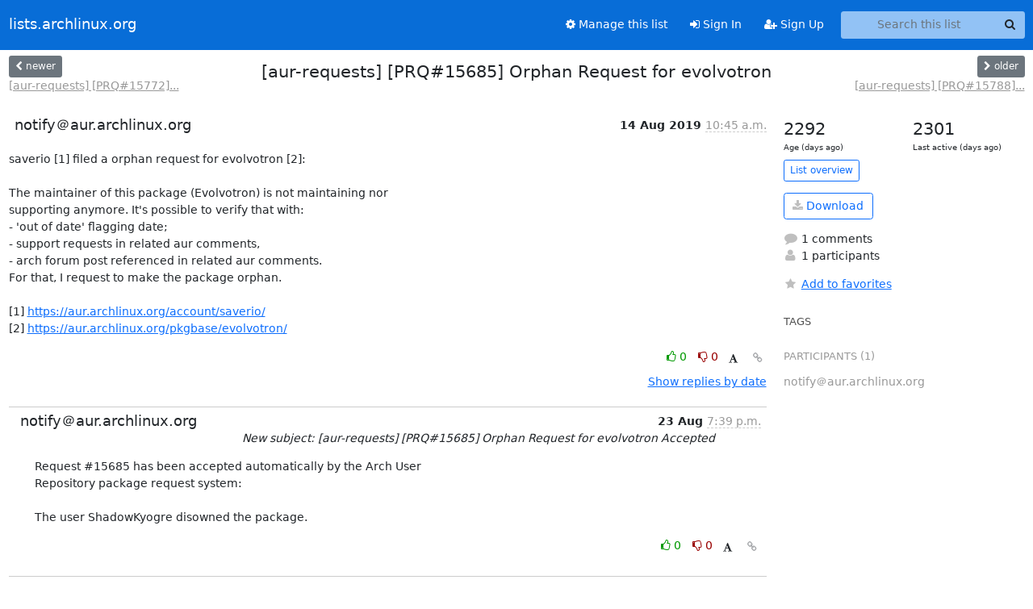

--- FILE ---
content_type: application/javascript
request_url: https://lists.archlinux.org/archives/list/aur-requests@lists.archlinux.org/thread/JMNZBYZ3XZJ2DLOSWSGWJK7AGEOTYYSJ/replies?sort=thread&last_view=
body_size: 1009
content:
{"replies_html": "\n\n    \n    <div class=\"odd \">\n      <!-- Start email -->\n      \n\n\n\n\n\n<div class=\"email\">\n\n    <div id=\"QICFPJ5SQM7WS3SBQ4I3FNP5RLT24QJF\" class=\"email-header\">\n        <div class=\"gravatar-wrapper d-flex\">\n            <div class=\"gravatar circle\">\n                \n            </div>\n            <div class=\"email-author d-flex\">\n                <h2 class=\"name\">\n                    \n                       notify\uff20aur.archlinux.org\n                    \n                </h2>\n            </div>\n        </div>\n        <div class=\"email-date right\">\n            \n            \n            <span class=\"date d-none d-sm-inline\">\n                23 Aug\n                \n            </span>\n            <span class=\"date d-sm-none\">\n                23 Aug\n                \n            </span>\n            \n            <div class=\"time\">\n                <span title=\"Sender's time: Aug. 23, 2019, 7:39 p.m.\">7:39 p.m.</span>\n            </div>\n\n        </div>\n        \n        <div class=\"subject\">\n          New subject: [aur-requests] [PRQ#15685] Orphan Request for evolvotron Accepted\n        </div>\n        \n    </div> <!-- /email-header: gravatar, author-info, date, peramlink, changed_subject -->\n    <div class=\"email-body \">\n      <p>Request #15685 has been accepted automatically by the Arch User\nRepository package request system:\n\nThe user ShadowKyogre disowned the package.</p>\n\n    </div>\n\n    \n\n    <div class=\"email-info\">\n      <div class=\"likeform-wrapper right\">\n        <div class=\"messagelink pull-right\">\n          <button class=\"toggle-font btn btn-sm\"\n                title=\"Display in fixed font\"\n                data-bs-toggle=\"tooltip\" data-placement=\"bottom\">\n                <i class=\"fa fa-font\"></i>\n          </button>\n          <a href=\"/archives/list/aur-requests@lists.archlinux.org/message/QICFPJ5SQM7WS3SBQ4I3FNP5RLT24QJF/\"\n             title=\"Permalink for this message\"\n             data-bs-toggle=\"tooltip\" data-placement=\"bottom\"><i class=\"fa fa-link\"></i></a>\n        </div>\n        \n\n    <form method=\"post\" class=\"likeform\"\n          action=\"/archives/list/aur-requests@lists.archlinux.org/message/QICFPJ5SQM7WS3SBQ4I3FNP5RLT24QJF/vote\">\n    <input type=\"hidden\" name=\"csrfmiddlewaretoken\" value=\"pdYwtM3GrwOM2il3jiTI648RqqaXFqNssMNKe6MEy610RBThs206kkHZRlsg0jbx\">\n    \n\t\t\n\t\t\t<a class=\"youlike vote  disabled\" title=\"You must be logged-in to vote.\"\n\t\t\thref=\"#like\" data-vote=\"1\" aria-label=\"Like thread\">\n\t\t\t\t\t<i class=\"fa fa-thumbs-o-up\"></i> 0\n\t\t\t</a>\n\t\t\t<a class=\"youdislike vote disabled\" title=\"You must be logged-in to vote.\"\n\t\t\thref=\"#dislike\" data-vote=\"-1\" aria-label=\"Dislike thread\">\n\t\t\t\t<i class=\"fa fa-thumbs-o-down\"></i> 0\n\t\t\t</a>\n\t\t\n    \n\n    </form>\n\n        </div>\n\n        <!-- Reply link -->\n        \n\n        <!-- Attachments -->\n        \n        <!-- Reply form -->\n        \n\n        \n\n    </div>\n\n</div>\n\n      <!-- End of email -->\n    </div>\n    \n", "more_pending": false, "next_offset": null}